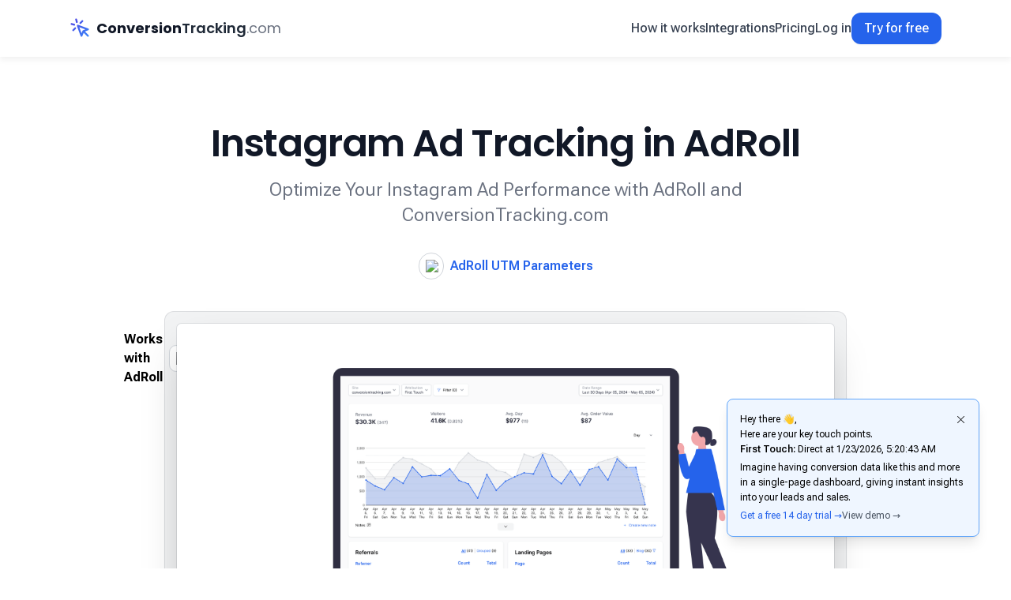

--- FILE ---
content_type: text/html; charset=UTF-8
request_url: https://www.conversiontracking.com/lp/instagram-ad-tracking-in-adroll
body_size: 8039
content:
<!DOCTYPE html>
<html lang="en" class="scroll-smooth">

<head>
    <meta charset="utf-8">
    <meta name="viewport" content="width=device-width, initial-scale=1.0">

    <title>Instagram Ad Tracking in AdRoll - ConversionTracking.com</title>
    <!-- Canonical URL -->
    <link rel="canonical" href="https://www.conversiontracking.com/lp/instagram-ad-tracking-in-adroll" />

        <meta name="description" content="Unlock the full potential of your Instagram ads with precise tracking through AdRoll with ConversionTracking.com." />
    
    <!-- Open Graph Meta Tags -->
    <meta property="og:title" content="Instagram Ad Tracking in AdRoll - ConversionTracking.com" />
    <meta property="og:type" content="website" />
    <meta property="og:url" content="https://www.conversiontracking.com/lp/instagram-ad-tracking-in-adroll" />
    <meta property="og:image" content="https://www.conversiontracking.com/images/social.png" />
        <meta property="og:description" content="Unlock the full potential of your Instagram ads with precise tracking through AdRoll with ConversionTracking.com." />
        <meta property="og:site_name" content="ConversionTracking.com" />
    <!-- Twitter Meta Tags -->
    <meta name="twitter:card" content="summary_large_image" />
    <meta name="twitter:title" content="Instagram Ad Tracking in AdRoll - ConversionTracking.com" />
        <meta name="twitter:description" content="Unlock the full potential of your Instagram ads with precise tracking through AdRoll with ConversionTracking.com." />
        <meta name="twitter:image" content="https://www.conversiontracking.com/images/social.png" />
    <meta name="twitter:site" content="@ConversionGoals" />

    <!-- CSRF Token -->
    <meta name="csrf-token" content="3AZAJfBk4oow7PFRbCIEsh4kCzNKI2b1bXr0bm2r">
    <link rel="icon" type="image/x-icon" href="https://www.conversiontracking.com/favicon.ico">

    <!-- Styles -->
    <link rel="stylesheet" href="https://www.conversiontracking.com/css/style.css" />

    <!-- Fonts and other assets -->
    <!-- Bootstrap Icons Starts -->
    <link rel="stylesheet" href="https://cdn.jsdelivr.net/npm/bootstrap-icons@1.11.2/font/bootstrap-icons.min.css">

    <!-- Google Fonts -->
    <link rel="preconnect" href="https://fonts.googleapis.com">
    <link rel="preconnect" href="https://fonts.gstatic.com" crossorigin>
    <link href="https://fonts.googleapis.com/css2?family=Poppins:ital,wght@0,100;0,200;0,300;0,400;0,500;0,600;0,700;0,800;0,900;1,100;1,200;1,300;1,400;1,500;1,600;1,700;1,800;1,900&family=Roboto+Flex:opsz,wght@8..144,100..1000&display=swap" rel="stylesheet">

    <!-- Tocbot CSS -->
    <script src="https://cdnjs.cloudflare.com/ajax/libs/tocbot/4.25.0/tocbot.min.js"></script>
    <link rel="stylesheet" href="https://cdnjs.cloudflare.com/ajax/libs/tocbot/4.25.0/tocbot.css">

    <!-- Sweet Alert -->
    <script src="https://cdn.jsdelivr.net/npm/sweetalert2@11"></script>

    <!-- Analytics -->
    <!-- Google tag (gtag.js) -->
<script async src="https://www.googletagmanager.com/gtag/js?id=G-7YQH8B1XCM"></script>
<script>
window.dataLayer = window.dataLayer || [];
function gtag(){dataLayer.push(arguments);}
gtag('js', new Date());

gtag('config', 'G-7YQH8B1XCM');
</script>

 <!-- Clarity -->
<script type="text/javascript">
    (function(c,l,a,r,i,t,y){
        c[a]=c[a]||function(){(c[a].q=c[a].q||[]).push(arguments)};
        t=l.createElement(r);t.async=1;t.src="https://www.clarity.ms/tag/"+i;
        y=l.getElementsByTagName(r)[0];y.parentNode.insertBefore(t,y);
    })(window, document, "clarity", "script", "m0qx97x344");
</script>

<script defer data-goal-id="4241f9bd-8390-4d49-beca-db5080c902b0" src="https://cdn.conversiontracking.com/api.js"></script>


    

    <!-- Livewire Styles --><style >[wire\:loading][wire\:loading], [wire\:loading\.delay][wire\:loading\.delay], [wire\:loading\.inline-block][wire\:loading\.inline-block], [wire\:loading\.inline][wire\:loading\.inline], [wire\:loading\.block][wire\:loading\.block], [wire\:loading\.flex][wire\:loading\.flex], [wire\:loading\.table][wire\:loading\.table], [wire\:loading\.grid][wire\:loading\.grid], [wire\:loading\.inline-flex][wire\:loading\.inline-flex] {display: none;}[wire\:loading\.delay\.none][wire\:loading\.delay\.none], [wire\:loading\.delay\.shortest][wire\:loading\.delay\.shortest], [wire\:loading\.delay\.shorter][wire\:loading\.delay\.shorter], [wire\:loading\.delay\.short][wire\:loading\.delay\.short], [wire\:loading\.delay\.default][wire\:loading\.delay\.default], [wire\:loading\.delay\.long][wire\:loading\.delay\.long], [wire\:loading\.delay\.longer][wire\:loading\.delay\.longer], [wire\:loading\.delay\.longest][wire\:loading\.delay\.longest] {display: none;}[wire\:offline][wire\:offline] {display: none;}[wire\:dirty]:not(textarea):not(input):not(select) {display: none;}:root {--livewire-progress-bar-color: #2299dd;}[x-cloak] {display: none !important;}</style>
    <script src="https://challenges.cloudflare.com/turnstile/v0/api.js" async defer></script>
</head>

<body class="font-sans antialiased">

    <header class="relative sticky top-0 drop-shadow-[0_4px_3px_rgba(0,0,0,0.05)] bg-white z-50" x-data={open:false}>
  <nav class="mx-auto flex max-w-6xl items-center justify-between gap-x-6 py-4 px-6" aria-label="Global">
    <div class="flex lg:flex-1">
      <a href="/" class="-m-1.5 p-1.5 font-serif flex items-center text-gray-800">
            <svg xmlns="http://www.w3.org/2000/svg" class="h-7 w-7 " fill="none" viewBox="0 0 24 24" stroke="currentColor"
            stroke-width="2">
            <defs>
                <linearGradient id="gradient1" x1="0%" y1="0%" x2="100%" y2="100%">
                    <stop offset="0%" style="stop-color:#4F46E5;stop-opacity:1" />
                    <stop offset="100%" style="stop-color:#3B82F6;stop-opacity:1" />
                </linearGradient>
            </defs>
            <path stroke-linecap="round" stroke-linejoin="round" stroke="url(#gradient1)"
                d="M15 15l-2 5L9 9l11 4-5 2zm0 0l5 5M7.188 2.239l.777 2.897M5.136 7.965l-2.898-.777M13.95 4.05l-2.122 2.122m-5.657 5.656l-2.12 2.122" />
        </svg>
    
    <span class="ml-1.5 text-lg"><span class="font-bold text-gray-900">Conversion</span><span
            class="font-semibold text-gray-800">Tracking</span><span class="text-gray-500">.com</span></span>

</a>
    </div>
    <div class="lg:flex lg:gap-x-12 items-center">
    <div class="hidden lg:flex lg:gap-x-12 ">
      <a href="/how-it-works" class="text-base font-medium leading-6 text-gray-700 hover:text-gray-950">How it works</a>
      
      <a href="/integrations" class="text-base font-medium leading-6 text-gray-700 hover:text-gray-950">Integrations </a>
      
      <a href="/pricing" class="text-base font-medium leading-6 text-gray-700 hover:text-gray-950">Pricing</a>

    </div>
    <div class="lg:flex hidden flex-1 items-center justify-end gap-x-6">
            <a href="/login" class="hidden lg:block lg:text-base lg:font-medium lg:leading-6 lg:text-gray-700 hover:text-gray-950">Log in</a>
      <a href="/pricing" class="rounded-md bg-blue-600 px-4 py-2 text-base font-medium text-white shadow-sm hover:bg-blue-500 focus-visible:outline focus-visible:outline-2 focus-visible:outline-offset-2 focus-visible:outline-blue-600 rounded-xl">Try for free</a>
          </div>
    <div class="flex lg:hidden">
      <button type="button" class="-m-2.5 inline-flex items-center justify-center rounded-md p-2.5 text-gray-700" @click="open = true" x-show="!open">
        <span class="sr-only">Open main menu</span>
        <svg class="h-6 w-6" fill="none" viewBox="0 0 24 24" stroke-width="1.5" stroke="currentColor" aria-hidden="true">
          <path stroke-linecap="round" stroke-linejoin="round" d="M3.75 6.75h16.5M3.75 12h16.5m-16.5 5.25h16.5" />
        </svg>
      </button>
      <button type="button" class="-m-2.5 rounded-md p-2.5 text-gray-700" @click="open = false" x-show="open">
        <span class="sr-only">Close menu</span>
        <svg class="h-6 w-6" fill="none" viewBox="0 0 24 24" stroke-width="1.5" stroke="currentColor" aria-hidden="true">
          <path stroke-linecap="round" stroke-linejoin="round" d="M6 18L18 6M6 6l12 12" />
        </svg>
      </button>
    </div>
  </div>
  </nav>
  <div class="lg:hidden" role="dialog" aria-modal="true" x-show="open" x-transition>
  <div class="-my-6 divide-y divide-gray-500/10 px-6 text-center"  @click="open = false">
    <div class="space-y-2 py-6">
      <a href="/how-it-works" class="block rounded-lg px-3 py-2 text-base font-semibold leading-7 text-gray-900 hover:bg-gray-50">How it works</a>
      
      <a href="/integrations" class="block rounded-lg px-3 py-2 text-base font-semibold leading-7 text-gray-900 hover:bg-gray-50">Integrations</a>
      <a href="/pricing" class="block rounded-lg px-3 py-2 text-base font-semibold leading-7 text-gray-900 hover:bg-gray-50">Pricing</a>
    </div>
    <div class="py-6">
            <a href="/login" class="block rounded-lg px-3 py-2.5 text-base font-semibold leading-7 text-gray-900 hover:bg-gray-50">Log in</a>
      <a href="/pricing" class="block rounded-lg px-3 py-2.5 text-base font-semibold leading-7 text-white hover:bg-blue-500 bg-blue-600">Try for free 🎉</a>
          </div>
  </div>
</div>
</header>

    <div wire:snapshot="{&quot;data&quot;:{&quot;slug&quot;:&quot;instagram-ad-tracking-in-adroll&quot;,&quot;content&quot;:null,&quot;domain&quot;:&quot;https:\/\/www.adroll.com&quot;,&quot;title&quot;:&quot;Instagram Ad Tracking in AdRoll&quot;,&quot;meta_description&quot;:&quot;Unlock the full potential of your Instagram ads with precise tracking through AdRoll with ConversionTracking.com.&quot;,&quot;type&quot;:&quot;solutions&quot;,&quot;service&quot;:null,&quot;content_1&quot;:&quot;Optimize Your Instagram Ad Performance with AdRoll and ConversionTracking.com&quot;,&quot;title_2&quot;:&quot;AdRoll&quot;,&quot;content_2&quot;:&quot;&lt;p&gt;Are you finding it challenging to track the effectiveness of your Instagram ads in AdRoll? It&#039;s frustrating to spend time and money on campaigns without knowing if they&#039;re truly paying off. You&#039;re left with mysterious metrics and incomplete data, unsure of what\u2019s driving your sales and leads. Meet ConversionTracking.com! Our solution lets you see exactly where your sales and leads are coming from, so you can measure your marketing attribution accurately and make data-driven decisions.&lt;\/p&gt;&quot;,&quot;title_3&quot;:null,&quot;content_3&quot;:&quot;&lt;p&gt;ConversionTracking.com is a powerful tool designed to give you crystal-clear insights into your ad campaigns, whether you&#039;re running them on Instagram, AdRoll, or both. For AdRoll users, our platform seamlessly integrates to provide detailed tracking data and actionable analytics. This means you can effortlessly optimize your campaigns based on real, tangible numbers, maximizing your ROI and ensuring that your marketing dollars are well spent.&lt;\/p&gt;&quot;,&quot;title_4&quot;:null,&quot;content_4&quot;:null,&quot;title_5&quot;:null,&quot;content_5&quot;:&quot;&lt;p&gt;Ready to take your Instagram ad tracking to the next level? With ConversionTracking.com, you can finally see the complete picture and fine-tune your AdRoll campaigns for optimal performance. Start tracking smarter today and watch your conversion rates soar!&lt;\/p&gt;&quot;,&quot;excerpt&quot;:&quot;Unlock the full potential of your Instagram ads with precise tracking through AdRoll with ConversionTracking.com.&quot;},&quot;memo&quot;:{&quot;id&quot;:&quot;uCysojfbIhFwh5xcYqlL&quot;,&quot;name&quot;:&quot;marketing-lp&quot;,&quot;path&quot;:&quot;lp\/instagram-ad-tracking-in-adroll&quot;,&quot;method&quot;:&quot;GET&quot;,&quot;children&quot;:[],&quot;scripts&quot;:[],&quot;assets&quot;:[],&quot;errors&quot;:[],&quot;locale&quot;:&quot;en&quot;},&quot;checksum&quot;:&quot;cb488fc6f493398002caadf5450fb15e9dae53066ab61f7288a16bc4f0fdc9b4&quot;}" wire:effects="[]" wire:id="uCysojfbIhFwh5xcYqlL">
      <!-- Page Header -->
      <!-- Page Header -->
<div class="my-10 sm:my-20 max-w-5xl mx-auto px-6">
    <h1 class="text-3xl font-semibold tracking-tight text-gray-900 sm:text-5xl sm:leading-tight text-center font-serif mb-3">Instagram Ad Tracking in AdRoll</h1>
    <p class="text-xl sm:text-2xl leading-8 text-gray-500 text-center max-w-2xl mx-auto ">Optimize Your Instagram Ad Performance with AdRoll and ConversionTracking.com
    </p>
</div>      <p class="-mt-6 sm:-mt-12 text-base font-semibold leading-5 text-blue-600 flex items-center justify-center"><img
        class="mr-2 w-8 bg-white rounded-full p-2 border border-gray-300"
        src="https://www.google.com/s2/favicons?domain=https://www.adroll.com&sz=32">AdRoll UTM Parameters</p>

<div class="max-w-4xl mx-auto px-4">


  

  <div class="max-w-4xl mt-10 mx-auto rounded-xl bg-gray-900/5 p-2 ring-1 ring-inset ring-gray-900/10 lg:p-4">
    <a href="/demo" class="relative">
      <p class="-mt-3 sm:mt-0 absolute w-full flex items-center font-bold justify-end p-2"> Works with AdRoll
      <img
        class="ml-2 w-8 bg-white rounded-full p-2 border border-gray-300"
        src="https://www.google.com/s2/favicons?domain=https://www.adroll.com&sz=32">
      </p>
      <img src="https://www.conversiontracking.com/images/lp/conversion-tracking-lp-1.png" alt="Conversion tracking reports screenshot"
        width="2432" height="1442" class="rounded-md shadow-2xl ring-1 ring-gray-900/10">
    </a>

  </div>


  <article class="prose break-normal !max-w-none">

    <div class="mt-12">
      <p>Are you finding it challenging to track the effectiveness of your Instagram ads in AdRoll? It's frustrating to spend time and money on campaigns without knowing if they're truly paying off.<i class='mb-2 block'></i>You're left with mysterious metrics and incomplete data, unsure of what’s driving your sales and leads.<i class='mb-2 block'></i>Meet ConversionTracking.com! Our solution lets you see exactly where your sales and leads are coming from, so you can measure your marketing attribution accurately and make data-driven decisions.</p>
    </div>

    <div>
      <h2>What is ConversionTracking.com?</h2>
      <p>ConversionTracking.com is a powerful tool designed to give you crystal-clear insights into your ad campaigns, whether you're running them on Instagram, AdRoll, or both.<i class='mb-2 block'></i>For AdRoll users, our platform seamlessly integrates to provide detailed tracking data and actionable analytics.<i class='mb-2 block'></i>This means you can effortlessly optimize your campaigns based on real, tangible numbers, maximizing your ROI and ensuring that your marketing dollars are well spent.</p>
    </div>

    <div>
      <h2>How ConversionTracking.com works with AdRoll?</h2>

      <ul class="-ml-12">
        <ol class="flex gap-x-12 flex-col sm:flex-row">
          <div class="w-full sm:w-1/3">
          <image src="https://www.conversiontracking.com/images/traffic.svg" alt="Add UTMs to Your External Links">
          </div>
          <div class="w-full sm:w-2/3">
          <h3><strong>Step 1:</strong> Add UTMs to Your External Links</h3>
          <p class="text-sm">Begin by adding UTM parameters to the external links you use in your marketing campaigns. These parameters help you track the source, medium, and campaign name, providing detailed insights into where your traffic is coming from.<br><br>For example, if you’re running a Facebook ad, your link might look like this:
<strong class="font-mono text-xs break-all">https://www.yourwebsite.com/?utm_source=facebook&utm_medium=ad&utm_campaign=spring_sale</strong> </p>
          </div>
        </ol>
        <ol class="flex gap-x-12 flex-col sm:flex-row">
          <div class="w-full sm:w-1/3">
            <image src="https://www.conversiontracking.com/images/step-1.svg" alt="Add a Tracking Script to Your Website & Thank You Page">
            </div>
            <div class="w-full sm:w-2/3">
          <h3><strong>Step 2:</strong> Add a Tracking Script to Your Website & Thank You Page</h3>
          <p class="text-sm">Next, integrate the ConversionTracking.com tracking script into your website. This script will capture all the UTM parameters from your links and track visitor interactions seamlessly. To track conversions effectively, add a conversion script to your thank you page, which visitors land on after completing a desired action, such as filling out a form or making a purchase. </p>
        </div>
        </ol>
        <ol class="flex gap-x-12 flex-col sm:flex-row">
          <div class="w-full sm:w-1/3">
            <image src="https://www.conversiontracking.com/images/lp/conversion-tracking-lp-2.png" alt="Get Actionable Data with our Reports">
            </div>
            <div class="w-full sm:w-2/3">
          <h3><strong>Step 3:</strong> Get Actionable Data with our Reports</h3>
          <p class="text-sm">We offer over 25 reports which give you insights into the performance of your marketing campaigns, showing you where your traffic is coming from, which sources are converting, and how different campaigns are performing. Use this data to make informed decisions, optimize your strategies, and maximize your marketing ROI.</p>
        </div>
        </ol>
      </ul>

    </div>

    <div>
      <h2>Why use ConversionTracking.com with AdRoll?</h2>
      
      <p>We provide detailed reports that empower AdRoll users with actionable insights into their marketing performance. Our reporting system offers both first, last touch, and asssited attribution, giving you a complete picture of your customer journey from initial contact to conversion.</p>

      <p><strong>First Touch Attribution:</strong> This tracks the very first interaction a visitor has with your marketing efforts, such as clicking on an ad or a social media link. For AdRoll users, understanding the first touch point is crucial for identifying which channels are most effective at attracting potential leads. By analyzing this data, you can optimize your top-of-funnel marketing strategies, ensuring you invest in the channels that drive initial interest in your forms.</p>
      
      <p><strong>Last Touch Attribution:</strong> Our last touch attribution focuses on the final interaction that leads to a conversion. This could be a click on a remarketing ad or a direct visit to your website. For AdRoll users, this insight is essential for understanding what ultimately drives users to complete your forms. By leveraging last touch data, you can refine your bottom-of-funnel tactics, ensuring that your efforts are effectively guiding prospects to convert.<p>
      
      <p>Using these attribution models with our reports, AdRoll users can gain a holistic view of their marketing performance. The combination allows you to see the entire customer journey, identify high-performing channels, and make informed decisions to enhance your marketing strategies. With ConversionTracking.com, you have the tools you need to maximize your campaign success and achieve your business goals.</p>

      <image class=" mx-auto" src="https://www.conversiontracking.com/images/lp/conversion-tracking-lp-4.png" alt="Marketing Attribution">
    </div>


    <div>
      <h2>Key Takeaway</h2>
      <p>Ready to take your Instagram ad tracking to the next level? With ConversionTracking.com, you can finally see the complete picture and fine-tune your AdRoll campaigns for optimal performance.<i class='mb-2 block'></i>Start tracking smarter today and watch your conversion rates soar!</p>
    </div>



  </article>

  <div class="px-6">
  <div class="mx-auto max-w-6xl mt-12 sm:mt-24  text-center">
    <h2 class="text-2xl sm:text-3xl font-semibold font-serif tracking-tight sm:text-4xl mb-3">Try ConversionTracking.com for free today</h2>
    <p class="mb-12 text-xl sm:text-2xl leading-8 text-gray-500 text-center max-w-2xl mx-auto">See exactly where your sales, leads, revenue, ads, UTMs and more are coming from without being a data nerd. 🤓</p>
    <a href="/pricing"
    class="rounded-md bg-blue-600 px-6 py-3 text-2xl font-medium text-white shadow-sm hover:bg-blue-500 focus-visible:outline focus-visible:outline-2 focus-visible:outline-offset-2 focus-visible:outline-blue-600 rounded-xl flex-inline items-center gap-1">Get
    started <span class="font-normal text-lg"> - it's free</span></a>  
  </div>
</div>

<div class="max-w-5xl py-12 mx-auto p-4">
    <h3 class="mt-10 font-semibold text-2xl mb-4">Related Articles</h3>
    <div class="flex-col md:flex-row flex gap-4">
        <!--[if BLOCK]><![endif]-->        <a href="/lp/google-ad-tracking-in-formstack" class="w-full md:w-1/3">
            <div
                class="flex items-start gap-x-4 border border-gray-900/5 bg-gray-50 p-6 rounded-md flex-col hover:shadow-lg ">
                <h2 class="text-xl font-bold flex items-center w-full "><img
                        class="mr-2 w-10 bg-white rounded-full p-2 border border-gray-300"
                        src="https://www.google.com/s2/favicons?domain=https://www.formstack.com&sz=32"> </h2>
                <p class="text-gray-700 dark:text-gray-400 mt-2">
                    Google Ad Tracking in Formstack.</p>
            </div>
        </a>
                <a href="/lp/lead-source-tracking-in-tutor-lms" class="w-full md:w-1/3">
            <div
                class="flex items-start gap-x-4 border border-gray-900/5 bg-gray-50 p-6 rounded-md flex-col hover:shadow-lg ">
                <h2 class="text-xl font-bold flex items-center w-full "><img
                        class="mr-2 w-10 bg-white rounded-full p-2 border border-gray-300"
                        src="https://www.google.com/s2/favicons?domain=https://www.themeum.com/tutor-lms&sz=32"> </h2>
                <p class="text-gray-700 dark:text-gray-400 mt-2">
                    Lead Source Tracking in Tutor LMS.</p>
            </div>
        </a>
                <a href="/lp/instagram-ad-tracking-in-wufoo" class="w-full md:w-1/3">
            <div
                class="flex items-start gap-x-4 border border-gray-900/5 bg-gray-50 p-6 rounded-md flex-col hover:shadow-lg ">
                <h2 class="text-xl font-bold flex items-center w-full "><img
                        class="mr-2 w-10 bg-white rounded-full p-2 border border-gray-300"
                        src="https://www.google.com/s2/favicons?domain=https://www.wufoo.com&sz=32"> </h2>
                <p class="text-gray-700 dark:text-gray-400 mt-2">
                    Instagram Ad Tracking in Wufoo.</p>
            </div>
        </a>
        <!--[if ENDBLOCK]><![endif]-->
    </div>
</div>


</div>
</div>

    <footer class="bg-gray-100 mt-14 sm:mt-28" aria-labelledby="footer-heading">
  <h2 id="footer-heading" class="sr-only">Footer</h2>
  <div class="mx-auto max-w-6xl px-6 pb-8 pt-16 sm:pt-24 lg:pt-20">
    <div class="xl:grid xl:grid-cols-3 xl:gap-8">
      <div>
        <a href="/" class="-m-1.5 p-1.5 font-serif flex items-center text-gray-800">
            <svg xmlns="http://www.w3.org/2000/svg" class="h-7 w-7 stroke-gray-900" fill="none" viewBox="0 0 24 24"
            stroke="currentColor" stroke-width="2">
            <path stroke-linecap="round" stroke-linejoin="round"
                d="M15 15l-2 5L9 9l11 4-5 2zm0 0l5 5M7.188 2.239l.777 2.897M5.136 7.965l-2.898-.777M13.95 4.05l-2.122 2.122m-5.657 5.656l-2.12 2.122" />
        </svg>
    
    <span class="ml-1.5 text-lg"><span class="font-bold text-gray-900">Conversion</span><span
            class="font-semibold text-gray-800">Tracking</span><span class="text-gray-500">.com</span></span>

</a>
        <p class="text-sm leading-6 text-gray-600 mt-2">See exactly where your sales and leads are coming from.</p>
      </div>
      <div class="mt-16 grid grid-cols-2 gap-8 xl:col-span-2 xl:mt-0">
        <div class="md:grid md:grid-cols-2 md:gap-8">
          <div class="invisible hidden sm:block">
          </div>
          <div class="mt-0 md:mt-0">
            <h3 class="text-sm font-semibold leading-6 text-gray-900">Product</h3>
            <ul role="list" class="mt-6 space-y-2">
              <li>
                <a href="/how-it-works" class="text-sm leading-6 text-gray-600 hover:text-gray-900">How It Works</a>
              </li>
              <li>
                <a href="/pricing" class="text-sm leading-6 text-gray-600 hover:text-gray-900">Pricing</a>
              </li>
              <li>
                <a href="/#problemsolved" class="text-sm leading-6 text-gray-600 hover:text-gray-900">Problems We
                  Solve</a>
              </li>
              <li>
                <a href="/integrations" class="text-sm leading-6 text-gray-600 hover:text-gray-900">Integrations</a>
              </li>
            </ul>
          </div>
        </div>
        <div class="md:grid md:grid-cols-2 md:gap-8">
          <div>
            <h3 class="text-sm font-semibold leading-6 text-gray-900">Resources</h3>
            <ul role="list" class="mt-6 space-y-2">
              <li>
                <a href="/blog" class="text-sm leading-6 text-gray-600 hover:text-gray-900">Blog</a>
              </li>
              <li>
                <a href="/docs/welcome" class="text-sm leading-6 text-gray-600 hover:text-gray-900">Docs</a>
              </li>
              <li>
                <a href="/login" class="text-sm leading-6 text-gray-600 hover:text-gray-900">Log In</a>
              </li>
              <li>
                <a href="/utm-campaign-builder" class="text-sm leading-6 text-gray-600 hover:text-gray-900">UTM Campaign
                  Builder</a>
              </li>

              <li>
                <a href="/conversion-tracking-software-alternatives"
                  class="text-sm leading-6 text-gray-600 hover:text-gray-900">Alternative To</a>
              </li>

              <li>
                <a href="/how-tos" class="text-sm leading-6 text-gray-600 hover:text-gray-900">How Tos</a>
              </li>

              <li>
                <a href="/comparisons/google-analytics-vs-plausible-vs-fathom-analytics-vs-conversion-tracking-vs-simple-analytics-vs-matomo-vs-clicky"
                  class="text-sm leading-6 text-gray-600 hover:text-gray-900">GA4 Alternatives</a>
              </li>



            </ul>
          </div>
          <div class="mt-10 md:mt-0">
            <h3 class="text-sm font-semibold leading-6 text-gray-900">Company</h3>
            <ul role="list" class="mt-6 space-y-2">
              <li>
                <a href="/about" class="text-sm leading-6 text-gray-600 hover:text-gray-900">About</a>
              </li>
              <li>
                <a href="/contact" class="text-sm leading-6 text-gray-600 hover:text-gray-900">Contact</a>
              </li>
              <li>
                <a href="/terms" class="text-sm leading-6 text-gray-600 hover:text-gray-900">Terms</a>
              </li>
              <li>
                <a href="/privacy" class="text-sm leading-6 text-gray-600 hover:text-gray-900">Privacy</a>
              </li>
              <li>
                <a href="/terms#refund-policy" class="text-sm leading-6 text-gray-600 hover:text-gray-900">Refunds</a>
              </li>
            </ul>
          </div>
        </div>
      </div>
    </div>
    <div class="mt-16 border-t border-gray-900/10 pt-8 sm:mt-20 lg:mt-24">
      <p class="text-xs leading-5 text-gray-500 text-center">
        &copy; 2026 G3Lifeorg LLC. All rights reserved.
      </p>
    </div>
  </div>
</footer>
    <script src="/livewire/livewire.min.js?id=cc800bf4"   data-csrf="3AZAJfBk4oow7PFRbCIEsh4kCzNKI2b1bXr0bm2r" data-update-uri="/livewire/update" data-navigate-once="true"></script>

        <!-- if page not pricing page -->
<div id="teaser-attribution" style="display:none" class=" hidden md:block max-w-80 leading-relaxed fixed bottom-10 right-10 bg-blue-50 shadow-lg border border-blue-400 rounded-lg p-4 text-xs ">
    <div class="absolute right-4 cursor-pointer" onclick="ctc_close()"><i class="bi bi-x-lg"></i></div>
    Hey there 👋, 
<p>Here are your key touch points.</p>
<p><span class="font-semibold">First Touch: </span><span id="ft_referrer"></span> at <span id="ft_human"></span></p>
<p id="lt" style="display:none"><span class="font-semibold">Last Touch: </span><span id="lt_referrer"></span> at <span id="lt_human"></span></p>
<p id="blog" style="display:none"><span class="font-semibold">Last Viewed Blog: </span><span id="last_blog"></span></p>
<p id="campaign" style="display:none"><span class="font-semibold">Last Viewed Campaign: </span><span id="last_campaign"></span></p>
<p class="my-1">Imagine having conversion data like this and more in a single-page dashboard, giving instant insights into your leads and sales.</p>
<div class="flex gap-x-4">
<a href="/pricing" class="text-blue-600 hover:underline">Get a free 14 day trial &rarr;</a>
<a href="/demo" class="text-gray-600 hover:underline">View demo &rarr;</a>
</div>
</div>
<script>
    // get cookie
    function ctc_getCookie(cname) {
        var name = cname + "=";
        var decodedCookie = decodeURIComponent(document.cookie);
        var ca = decodedCookie.split(";");
        for (var i = 0; i < ca.length; i++) {
            var c = ca[i];
            while (c.charAt(0) == " ") {
                c = c.substring(1);
            }
            if (c.indexOf(name) == 0) {
                return c.substring(name.length, c.length);
            }
        }
        return undefined;
    }

    // list for event called ctCookieSet

    document.addEventListener('ctCookieSet', function(e) {
        // chekc if teaser is closed
        var ctc_close = ctc_getCookie('_ctc_close');
        if(ctc_close == '1'){
            return;
        }
        var ctc = ctc_getCookie('_ct_4241f9bd-8390-4d49-beca-db5080c902b0');
        //console.log(ctc);
        if(ctc == 'coverted' || ctc == undefined){
            document.getElementById('teaser-attribution').style.display = 'none';
        }else{
            document.getElementById('teaser-attribution').style.display = 'block';
            //console.log(ctc);
            ctc = ctc.split("|");
            //console.log(ctc);
            // first touch
            if (ctc[4] == '') {
                document.getElementById('ft_referrer').innerHTML = 'Direct';
            } else {
                document.getElementById('ft_referrer').innerHTML = ctc[4].replace(/^(https?:\/\/)?(www\.)?/, '').replace(/\/$/, '');
            }
            document.getElementById('ft_human').innerHTML = new Date(ctc[3] * 1000).toLocaleString();
            // last touch
            if(ctc[7] != ''){
                document.getElementById('lt').style.display = 'block';
                if (ctc[8] == '') {
                    document.getElementById('lt_referrer').innerHTML = 'Direct';
                } else {
                    document.getElementById('lt_referrer').innerHTML = ctc[8].replace(/^(https?:\/\/)?(www\.)?/, '').replace(/\/$/, '');
                }
                document.getElementById('lt_human').innerHTML = new Date(ctc[7] * 1000).toLocaleString();
            }
            // last blog
            if(ctc[12] != ''){
                document.getElementById('blog').style.display = 'block';
                document.getElementById('last_blog').innerHTML = ctc[12].replace('b--', '');
            }
            // last campaign
            if( ctc[14] != ''){
                document.getElementById('campaign').style.display = 'block';
                document.getElementById('last_campaign').innerHTML = ctc[14].replace('?', '');
            }
        }
            
        }
    );

    // close teaser
    function ctc_close(){
        document.getElementById('teaser-attribution').style.display = 'none';
        // set close teaser cookie for one day
        // Calculate the date for one day from now
        var date = new Date();
        date.setTime(date.getTime() + (24 * 60 * 60 * 1000)); // 24 hours from now
        var expires = "expires=" + date.toUTCString();

        // Set the cookie with the calculated expiration date
        document.cookie = "_ctc_close=1; " + expires + "; path=/";



    }

    
</script>
<script defer src="https://static.cloudflareinsights.com/beacon.min.js/vcd15cbe7772f49c399c6a5babf22c1241717689176015" integrity="sha512-ZpsOmlRQV6y907TI0dKBHq9Md29nnaEIPlkf84rnaERnq6zvWvPUqr2ft8M1aS28oN72PdrCzSjY4U6VaAw1EQ==" data-cf-beacon='{"version":"2024.11.0","token":"3cb6f65472764f0a95de6bf69802edd1","r":1,"server_timing":{"name":{"cfCacheStatus":true,"cfEdge":true,"cfExtPri":true,"cfL4":true,"cfOrigin":true,"cfSpeedBrain":true},"location_startswith":null}}' crossorigin="anonymous"></script>
</body>

</html>

--- FILE ---
content_type: image/svg+xml
request_url: https://www.conversiontracking.com/images/step-1.svg
body_size: 1803
content:
<svg xmlns="http://www.w3.org/2000/svg" data-name="Layer 1" width="926.62165" height="600.08495" viewBox="0 0 926.62165 600.08495" xmlns:xlink="http://www.w3.org/1999/xlink"><circle cx="150.53395" cy="254.87249" r="24.56103" fill="#ffb8b8"/><polygon points="67.543 549.197 73.762 559.763 117.474 540.803 108.295 525.21 67.543 549.197" fill="#ffb8b8"/><path d="M206.09566,694.4297,218.343,715.23658l.0005.00084A15.38605,15.38605,0,0,1,212.888,736.302l-.43091.25362L192.4047,702.48857Z" transform="translate(-136.68918 -149.95753)" fill="#2f2e41"/><polygon points="139.6 587.26 151.86 587.259 157.692 539.971 139.598 539.972 139.6 587.26" fill="#ffb8b8"/><path d="M273.16223,733.21466l24.14379-.001h.001a15.38605,15.38605,0,0,1,15.38648,15.38623v.5l-39.53052.00146Z" transform="translate(-136.68918 -149.95753)" fill="#2f2e41"/><path d="M227.00063,708.56723a4.49318,4.49318,0,0,1-3.624-1.833l-11.82373-16.05859a4.49961,4.49961,0,0,1,1.12451-6.41016l52.614-35.1416-31.74659-83.47461L301.434,571.2518l2.28662,71.7334A36.04579,36.04579,0,0,1,285.67544,675.409l-56.42652,32.55371A4.486,4.486,0,0,1,227.00063,708.56723Z" transform="translate(-136.68918 -149.95753)" fill="#2f2e41"/><path d="M276.65933,727.617a4.49986,4.49986,0,0,1-4.48877-4.33984l-2.488-69.88184,30.80835-1.623-2.45313,70.38379a4.48729,4.48729,0,0,1-4.1997,4.333l-16.87281,1.11817C276.86294,727.6141,276.76089,727.617,276.65933,727.617Z" transform="translate(-136.68918 -149.95753)" fill="#2f2e41"/><path d="M309.29092,585.12875c-7.83838,0-35.21656-8.8164-44.72119-11.959-1.42188,1.13769-9.23316,6.97851-18.35108,5.91113-5.626-.66016-10.57886-3.84473-14.72095-9.46582-9.147-12.41406,2.15064-65.65137,13.239-108.126a34.26782,34.26782,0,0,1,40.52856-24.87988h0a34.57137,34.57137,0,0,1,26.08765,25.37793c2.08765,8.49805.29175,18.49414-1.01953,25.79395-.61646,3.43164-1.10352,6.14257-.937,7.47461.64355,5.14843,4.21875,85.8916,1.91992,89.33984C311.07143,584.96274,310.36343,585.12875,309.29092,585.12875Z" transform="translate(-136.68918 -149.95753)" fill="#2563eb"/><path d="M280.616,585.27177a10.74269,10.74269,0,0,0,.9416-16.44569l.48534-97.84356-23.04478,3.8374,6.76925,94.97037A10.80091,10.80091,0,0,0,280.616,585.27177Z" transform="translate(-136.68918 -149.95753)" fill="#ffb8b8"/><path d="M285.946,533.81821H261.12417a4.51352,4.51352,0,0,1-4.5-4.459l-.60938-67.292a17.603,17.603,0,1,1,35.20411.043L290.4457,529.37A4.51547,4.51547,0,0,1,285.946,533.81821Z" transform="translate(-136.68918 -149.95753)" fill="#2563eb"/><path d="M280.96926,429.28873c-11.24529.02059-21.85416-8.868-23.80286-19.94323a28.67148,28.67148,0,0,1,.91927-13.01372A34.95394,34.95394,0,0,1,306.021,374.379c3.00831,1.36131,5.97145,3.31645,7.3489,6.31741s.51535,7.19528-2.49791,8.54561c-1.96916.88242-4.44023.4491-6.18719,1.71573-2.50928,1.81937-1.86334,5.69129-.74286,8.58112s2.38776,6.38691.50947,8.85239c-1.75023,2.29739-5.24872,2.22609-8.00436,1.36137s-5.47557-2.31277-8.34864-2.01822c-4.1904.42961-7.20172,4.59773-7.7591,8.77306s.75474,8.34892,2.05018,12.35714Z" transform="translate(-136.68918 -149.95753)" fill="#2f2e41"/><path d="M395.68918,750.04247h-258a1,1,0,1,1,0-2h258a1,1,0,0,1,0,2Z" transform="translate(-136.68918 -149.95753)" fill="#ccc"/><path d="M1046.81082,584.50538H405.97232a16.51868,16.51868,0,0,1-16.5-16.5V172.85157a12.10185,12.10185,0,0,1,12.08789-12.08838h649.4535a12.31111,12.31111,0,0,1,12.29711,12.29736V568.00538A16.51867,16.51867,0,0,1,1046.81082,584.50538Z" transform="translate(-136.68918 -149.95753)" fill="#f2f2f2"/><path d="M1026.091,563.67306H428.84627c-8.755,0-15.87757-6.66993-15.87757-14.86817v-344.105c0-6.08008,5.278-11.02685,11.76563-11.02685H1030.008c6.59521,0,11.96069,5.02832,11.96069,11.20849V548.80489C1041.9687,557.00313,1034.8459,563.67306,1026.091,563.67306Z" transform="translate(-136.68918 -149.95753)" fill="#fff"/><path d="M1063.08109,174.90772H389.24076v-8.40039a16.57376,16.57376,0,0,1,16.56-16.5498H1046.521a16.57368,16.57368,0,0,1,16.56006,16.5498Z" transform="translate(-136.68918 -149.95753)" fill="#3f3d56"/><circle cx="282.64694" cy="12.5" r="4.28342" fill="#fff"/><circle cx="298.90575" cy="12.5" r="4.28342" fill="#fff"/><circle cx="315.16455" cy="12.5" r="4.28342" fill="#fff"/><path d="M713.29967,268.912H596.49153a6.56614,6.56614,0,0,1,0-13.13228H713.29967a6.56614,6.56614,0,1,1,0,13.13228Z" transform="translate(-136.68918 -149.95753)" fill="#ccc"/><path d="M858.44587,268.912H741.63774a6.56614,6.56614,0,0,1,0-13.13228H858.44587a6.56614,6.56614,0,1,1,0,13.13228Z" transform="translate(-136.68918 -149.95753)" fill="#ccc"/><path d="M858.44587,293.79419H655.24119a6.56613,6.56613,0,1,1,0-13.13227H858.44587a6.56613,6.56613,0,1,1,0,13.13227Z" transform="translate(-136.68918 -149.95753)" fill="#ccc"/><path d="M713.29967,243.68419H596.49153a6.56614,6.56614,0,0,1,0-13.13227H713.29967a6.56614,6.56614,0,1,1,0,13.13227Z" transform="translate(-136.68918 -149.95753)" fill="#ccc"/><path d="M777.5787,244.02978H744.40243a6.56614,6.56614,0,0,1,0-13.13228H777.5787a6.56614,6.56614,0,1,1,0,13.13228Z" transform="translate(-136.68918 -149.95753)" fill="#ccc"/><path d="M629.66781,293.79419H596.49153a6.56614,6.56614,0,0,1,0-13.13227h33.17628a6.56614,6.56614,0,1,1,0,13.13227Z" transform="translate(-136.68918 -149.95753)" fill="#ccc"/><path d="M713.29967,501.912H596.49153a6.56614,6.56614,0,0,1,0-13.13228H713.29967a6.56614,6.56614,0,1,1,0,13.13228Z" transform="translate(-136.68918 -149.95753)" fill="#ccc"/><path d="M858.44587,501.912H741.63774a6.56614,6.56614,0,0,1,0-13.13228H858.44587a6.56614,6.56614,0,1,1,0,13.13228Z" transform="translate(-136.68918 -149.95753)" fill="#ccc"/><path d="M858.44587,526.79419H655.24119a6.56613,6.56613,0,1,1,0-13.13227H858.44587a6.56614,6.56614,0,1,1,0,13.13227Z" transform="translate(-136.68918 -149.95753)" fill="#ccc"/><path d="M713.29967,476.68419H596.49153a6.56613,6.56613,0,0,1,0-13.13227H713.29967a6.56613,6.56613,0,1,1,0,13.13227Z" transform="translate(-136.68918 -149.95753)" fill="#ccc"/><path d="M777.5787,477.02978H744.40243a6.56614,6.56614,0,0,1,0-13.13228H777.5787a6.56614,6.56614,0,0,1,0,13.13228Z" transform="translate(-136.68918 -149.95753)" fill="#ccc"/><path d="M629.66781,526.79419H596.49153a6.56613,6.56613,0,0,1,0-13.13227h33.17628a6.56614,6.56614,0,1,1,0,13.13227Z" transform="translate(-136.68918 -149.95753)" fill="#ccc"/><path d="M682.793,431.41924a9.39692,9.39692,0,0,1-6.62352-2.7101l-43.90868-43.35929a9.1516,9.1516,0,0,1,0-13.02336l43.73124-43.18435a9.70171,9.70171,0,0,1,13.64354.043h0a9.689,9.689,0,0,1,.00019,13.68669l-32.49607,32.49664a5.41338,5.41338,0,0,0,0,7.64652l32.31978,32.32016a9.418,9.418,0,0,1-6.66648,16.08412Z" transform="translate(-136.68918 -149.95753)" fill="#2563eb"/><path d="M752.75859,431.41924a9.418,9.418,0,0,1-6.66648-16.08412L778.41189,383.015a5.41338,5.41338,0,0,0,0-7.64652L745.91582,342.8718a9.67776,9.67776,0,0,1,.00019-13.68669h0a9.70169,9.70169,0,0,1,13.64353-.043l43.73124,43.18435a9.15157,9.15157,0,0,1,0,13.02336l-43.90867,43.35929A9.39891,9.39891,0,0,1,752.75859,431.41924Z" transform="translate(-136.68918 -149.95753)" fill="#2563eb"/></svg>

--- FILE ---
content_type: image/svg+xml
request_url: https://www.conversiontracking.com/images/traffic.svg
body_size: 4125
content:
<svg xmlns="http://www.w3.org/2000/svg" data-name="Layer 1" width="751.38349" height="542.54918" viewBox="0 0 751.38349 542.54918" xmlns:xlink="http://www.w3.org/1999/xlink"><path d="M375.8614,511.81584a6.33861,6.33861,0,0,1-4.59384-10.98637c.15983-.63527.27449-1.09145.43432-1.72672q-.08578-.20739-.17257-.41449c-5.83558-13.91487-25.613-13.81889-31.39887.11669-5.13545,12.36853-11.67376,24.7582-13.28365,37.83583a50.35737,50.35737,0,0,0,.884,17.31882,201.89259,201.89259,0,0,1-18.36538-83.85246,194.86588,194.86588,0,0,1,1.20872-21.73893q1.00134-8.87605,2.77837-17.62573a204.23166,204.23166,0,0,1,40.501-86.55859,54.352,54.352,0,0,0,22.60483-23.45276,41.45963,41.45963,0,0,0,3.77051-11.32949c-1.10043.14434-2.219.23454-3.3194.30663-.34282.018-.7036.036-1.04643.05415l-.12928.00579a6.28011,6.28011,0,0,1-5.15774-10.23137q.71273-.87711,1.42632-1.75336c.7217-.90209,1.46135-1.78609,2.18291-2.688a3.13011,3.13011,0,0,0,.23454-.27073c.83-1.02834,1.65969-2.03857,2.48968-3.06691A18.15966,18.15966,0,0,0,370.956,286.003c-8.31672-4.87094-19.79055-1.4974-25.79811,6.02552-6.02553,7.52278-7.162,18.07671-5.06943,27.47577,1.78623,8.04614,5.68284,15.42472,10.06676,22.44238-.45112.57736-.92019,1.13663-1.37116,1.714a205.55015,205.55015,0,0,0-21.4543,33.98874c1.70428-13.31275-.8119-29.351-5.10143-39.68953-4.883-11.77959-14.03532-21.70042-22.09507-31.88387-9.68108-12.23186-29.533-6.89359-31.2386,8.61221q-.02476.2252-.04836.45025,1.79573,1.01307,3.51557,2.15048a8.59788,8.59788,0,0,1-3.46649,15.64652l-.17532.02708a85.55081,85.55081,0,0,0,2.255,12.79084,88.0819,88.0819,0,0,0,43.85658,55.20416c.70361.36078,1.38926.72156,2.09286,1.06438a209.80612,209.80612,0,0,0-11.29343,53.1475,198.99486,198.99486,0,0,0,.14434,32.13027q-.02715-.18959-.05415-.37888a52.58273,52.58273,0,0,0-17.95046-30.36228C273.957,445.211,254.44065,441.03234,239.538,431.9111c-7.17373-4.39073-16.36634,1.28328-15.11433,9.6003q.03.19913.06095.39827a57.76151,57.76151,0,0,1,6.4765,3.12091q1.79571,1.01328,3.51556,2.15048a8.598,8.598,0,0,1-3.46648,15.64666l-.17547.02693c-.12624.0181-.23454.0362-.36063.05429a85.62221,85.62221,0,0,0,15.7493,24.66135,88.16015,88.16015,0,0,0,63.93582,28.05313h.01809a209.74643,209.74643,0,0,0,14.08976,41.1325h50.33307c.18054-.55927.34283-1.13663.50527-1.69589a57.18767,57.18767,0,0,1-13.92747-.82971c3.73446-4.5824,7.46878-9.20086,11.20324-13.78312a3.12714,3.12714,0,0,0,.23454-.27058c1.89423-2.34521,3.80656-4.67246,5.70079-7.01767l.001-.00289a83.76736,83.76736,0,0,0-2.45451-21.3392Z" transform="translate(-224.30825 -178.72541)" fill="#f2f2f2"/><path d="M974.50106,558.66977l-748.75.30733a1.19068,1.19068,0,0,1,0-2.38136l748.75-.30734a1.19068,1.19068,0,1,1,0,2.38137Z" transform="translate(-224.30825 -178.72541)" fill="#cacaca"/><path d="M859.11838,557.91569c-34.09286,1.442-53.37028.39271-78.22357-21.18006-16.92045-.45-30.37082-12.68688-29.98275-27.27757s14.47-26.09524,31.3904-25.6452l61.43777,2.91255c16.92045.45,48.38808-.59069,48,14-.19054,7.16408-.194,16.45418-.85833,26.18611A33.256,33.256,0,0,1,859.11838,557.91569Z" transform="translate(-224.30825 -178.72541)" fill="#2f2e41"/><polygon points="525.304 515.773 507.701 518.649 488.231 452.121 514.211 447.876 525.304 515.773" fill="#ffb6b6"/><path d="M742.61785,555.77533c32.81952,8.06963,57.05375-1.0182,77.014.16021,11.34639-19.1458,47.56476-43.4644,27.80319-53.70078-11.00513-5.7006-122.88-18.84194-137.56656-3.67511-37.76539,39.00042,9.1236,162.16576,9.1236,162.16576l26.0794-.33658,8.332-11.89277-6.71137-12.96136,6.34869-10.59716-7.26572-10.91632Z" transform="translate(-224.30825 -178.72541)" fill="#2f2e41"/><path d="M761.7195,707.791l-11.53242,3.08789-4.97382-10.3368-2.35675,12.29962-30.58672,8.18982a7.11782,7.11782,0,0,1-7.26292-11.48749l19.90878-23.40938-2.94731-11.00737,26.10212-5.34566Z" transform="translate(-224.30825 -178.72541)" fill="#2f2e41"/><polygon points="669.559 494.09 656.712 506.463 602.873 462.801 621.834 444.539 669.559 494.09" fill="#ffb6b6"/><path d="M790.30545,535.25269c30.08507,11.5877,56.39712-1.2993,82.39282-16.23705-1.54987-22.20135-2.41567-54.21334-24.49256-51.40021-12.29453,1.56662-113.90965,18.358-117.3697,39.18482-8.89728,53.5546,118.64046,155.638,118.64046,155.638l21.26376-15.103.09356-14.5207-12.88987-6.84771-.8015-12.32733-12.18331-4.85013Z" transform="translate(-224.30825 -178.72541)" fill="#2f2e41"/><path d="M911.38435,676.86777l-7.73207,9.09653-9.96835-5.6763,5.05346,11.4585-20.5073,24.12616a7.11782,7.11782,0,0,1-12.50571-5.32162l3.07042-30.57664-8.68237-7.38,18.43478-19.23682Z" transform="translate(-224.30825 -178.72541)" fill="#2f2e41"/><path d="M774.44334,491.0819c-2.11919,0-3.32294-.41561-3.78909-1.30672-.68393-1.308-5.05107-3.01654-3.677-4.996.9585-1.3791,3.27183-3.2262,2.38129-4.28952-3.43108-4.09672-11.99624-121.60331-14.01428-137.63406a31.94224,31.94224,0,0,1,1.96324-14.62594c5.65431-16.02,13.37227-20.9436,28.74768-30.75081q1.87207-1.19439,3.89892-2.49486c1.7479-1.12325,1.65055,1.5,1.54759-2.44382-.1142-4.38317-.23277-8.9161,1.91451-11.74919l.13978-.18471.22528-.05242c5.19377-1.20062,22.66217-3.42965,33.00729.01623l.1429.04867.10671.10609c2.45742,2.45742,2.68144,7.2175,2.898,11.82032.17722,3.77911.34509.99982,1.73542,2.5499,5.31453,5.92389,13.3219,9.3467,20.00064,11.28853a19.57023,19.57023,0,0,1,14.15732,19.43961c-.72427,21.93044-.15482,56.60771-3.89806,81.04516-6.22989,40.67137,50.64608,99.40714,18.06946,100.61386a.83383.83383,0,0,1,.02622.86367C877.70206,512.69041,782.43089,491.0819,774.44334,491.0819Zm104.488,17.09929Z" transform="translate(-224.30825 -178.72541)" fill="#e6e6e6"/><circle cx="583.10496" cy="59.7317" r="38.83201" fill="#2f2e41"/><circle cx="809.74894" cy="252.59892" r="27.90667" transform="translate(-231.13772 -155.6897) rotate(-1.623)" fill="#ffb6b6"/><path d="M810.01868,210.03957l-11.31263.32055a26.92658,26.92658,0,0,0-26.13224,27.64642l.0071.25054.20614.12919a35.703,35.703,0,0,0,20.77619,5.91116l.63594-.018,6.25075-.28319a17.26909,17.26909,0,0,0,1.022-8.51542,57.44328,57.44328,0,0,1,2.20441,8.36614l28.04633-1.27689a6.26356,6.26356,0,0,0,5.95182-6.40816A26.92662,26.92662,0,0,0,810.01868,210.03957Z" transform="translate(-224.30825 -178.72541)" fill="#2f2e41"/><path d="M787.47574,203.03708c-2.55315,3.1487-6.65317,4.46068-10.337,6.166a44.20347,44.20347,0,0,0-24.7556,33.00792c-.868,5.78187-.5644,11.73308-2.034,17.38738-1.45993,5.654-5.31257,11.26977-11.0377,12.406-3.87408.77519-7.81924-.61744-11.523-1.99766q-3.05532-1.1285-6.11086-2.26668,2.92693-7.99566,5.84421-15.991a80.16571,80.16571,0,0,1-11.28227,13.98488q-10.9497-4.05837-21.91869-8.1162c17.79-.43657,14.26532-17.61823,17.75406-35.05648,1.91763-9.58234,20.36128-16.5566,23.7567-25.71793a27.7207,27.7207,0,0,1,50.18974-3.94879C789.71474,194.24608,789.98181,199.92833,787.47574,203.03708Z" transform="translate(-224.30825 -178.72541)" fill="#2f2e41"/><circle cx="564.94627" cy="21.40049" r="14.45978" fill="#2f2e41"/><path d="M840.61816,423.22541H773.8623a8.63193,8.63193,0,0,1-8.62207-8.62207V342.84748a8.63162,8.63162,0,0,1,8.62207-8.62207h66.75586a8.63162,8.63162,0,0,1,8.62207,8.62207v71.75586A8.63193,8.63193,0,0,1,840.61816,423.22541Z" transform="translate(-224.30825 -178.72541)" fill="#3f3d56"/><circle cx="551.43198" cy="166" r="5" fill="#e6e6e6"/><circle cx="551.43198" cy="166" r="3" fill="#3f3d56"/><path d="M796.70773,419.74114l-45.85287-11.6275-7.12738,23.59246s49.33068,3.653,51.17466,3.67a11.79941,11.79941,0,1,0,1.80559-15.635Z" transform="translate(-224.30825 -178.72541)" fill="#ffb6b6"/><path d="M766.10869,312.7535C733.415,330.224,719.08731,369.1705,699.029,403.39771a27.04346,27.04346,0,0,0,26.4019,30.01721l39.24009.90411-4.91844-24.21241-13.12484-7.45714,15.51385-37.52933Z" transform="translate(-224.30825 -178.72541)" fill="#e6e6e6"/><path d="M814.57139,350.57905l31.29528,37.976-12.924,20.47854s-31.46638-49.194-32.17635-50.8959a11.7994,11.7994,0,1,1,13.80507-7.55859Z" transform="translate(-224.30825 -178.72541)" fill="#ffb6b6"/><path d="M861.74023,313.72541c9.44556-5.21985,36.99793,75.282,8.0055,121.06763a27.04351,27.04351,0,0,1-37.74812-13.15959L816.99,384.90231l24.04643-7.66611,11.48376,13.178-1.598-26.21762,13.668-37.26166Z" transform="translate(-224.30825 -178.72541)" fill="#e6e6e6"/><circle cx="324.405" cy="49.96671" r="44.96671" fill="#2563eb"/><path d="M568.8135,220.73408H528.613a6.36208,6.36208,0,0,0-6.36213,6.362v40.20061a6.36216,6.36216,0,0,0,6.36213,6.36212H568.8135a6.36216,6.36216,0,0,0,6.36213-6.36212V227.0961A6.36208,6.36208,0,0,0,568.8135,220.73408Zm-20.10024,40.57564a14.11327,14.11327,0,1,1,14.11326-14.11326A14.11327,14.11327,0,0,1,548.71326,261.30972Zm15.87742-28.22653a3.52832,3.52832,0,1,1,3.52832-3.52831A3.52835,3.52835,0,0,1,564.59068,233.08319Z" transform="translate(-224.30825 -178.72541)" fill="#fff"/><circle cx="338.46527" cy="307.51439" r="44.96671" fill="#2563eb"/><path d="M551.2027,531.20651a38.13052,38.13052,0,0,1-20.82534-6.17283l-3.11829-2.02689,3.69629.41c.96822.10768,2.01138.17056,3.09934.18607a25.9,25.9,0,0,0,14.04866-4.12872,14.62635,14.62635,0,0,1-10.79255-9.71234l-.46257-1.42649,1.47128.28857a12.28508,12.28508,0,0,0,2.02774.22827,14.30374,14.30374,0,0,1-7.75954-12.685v-1.51091l1.31537.58145a12.11431,12.11431,0,0,0,2.46362,1.04747,14.50132,14.50132,0,0,1-1.73832-16.88958l.64261-1.10863.80628.99493a36.8281,36.8281,0,0,0,23.54048,13.32508,1.77374,1.77374,0,0,0,1.423-.42468,1.82031,1.82031,0,0,0,.62624-1.3748,14.199,14.199,0,0,1,24.2589-10.12927,26.18206,26.18206,0,0,0,7.73369-3.03731l2.02517-1.19908-.73823,2.23449a14.36388,14.36388,0,0,1-3.35431,5.52591A26.3502,26.3502,0,0,0,595.5444,482.83l2.74358-1.206-1.653,2.4998a28.14059,28.14059,0,0,1-6.47088,6.91019v1.27488c0,19.12062-14.544,38.89762-38.883,38.89762Z" transform="translate(-224.30825 -178.72541)" fill="#fff"/><circle cx="233.39869" cy="178.74055" r="44.96671" fill="#2563eb"/><path d="M477.80719,349.50792H437.6067a6.36208,6.36208,0,0,0-6.36213,6.362v40.20061a6.36216,6.36216,0,0,0,6.36213,6.36212h40.20049a6.36216,6.36216,0,0,0,6.36213-6.36212V355.86994A6.36208,6.36208,0,0,0,477.80719,349.50792Zm-7.54838,13.5722h-4.61014c-3.14768,0-3.76036,1.49034-3.76036,3.6908v4.6658H469.395l-.97479,7.32582h-6.54592v19.103a22.66806,22.66806,0,0,1-8.46805-.02013V378.76254h-6.00292v-7.32582h6.11447V366.019c0-6.47658,4.49858-10.014,10.29229-10.014,2.78557,0,5.76625.209,6.4487.30633Z" transform="translate(-224.30825 -178.72541)" fill="#fff"/></svg>

--- FILE ---
content_type: text/plain;charset=UTF-8
request_url: https://events.conversiontracking.com/?event=pageview&name=4241f9bd-8390-4d49-beca-db5080c902b0&data=%7B%22d%22%3A%22www.conversiontracking.com%22%2C%22p%22%3A%22%2Flp%2Finstagram-ad-tracking-in-adroll%22%2C%22s%22%3A%22%22%2C%22r%22%3A%22%22%2C%22vb%22%3A%22%22%7D
body_size: -121
content:
ok_nonefirst visit 18.188.17.210 4241f9bd-8390-4d49-beca-db5080c902b0_18.188.17.210